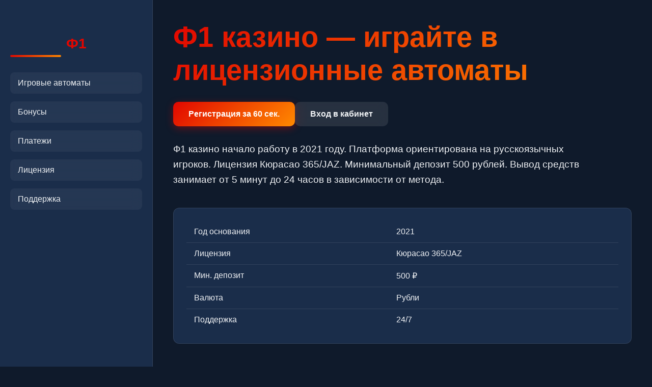

--- FILE ---
content_type: text/html; charset=UTF-8
request_url: https://fsk-kazan.ru/?page=2
body_size: 5539
content:
<!DOCTYPE html>
<html lang="ru">
<head>
    <meta charset="UTF-8">
    <meta name="viewport" content="width=device-width, initial-scale=1.0">
    <title>Ф1 казино | Играть онлайн в автоматы 2026</title>
    <meta name="description" content="Ф1 казино — официальный сайт с лицензией. Регистрация за 60 секунд, бонус 200% на первый депозит. Играйте на рубли в слоты и live-казино.">
    <meta property="og:title" content="Ф1 казино | Играть онлайн в автоматы 2026">
    <meta property="og:description" content="Ф1 казино — официальный сайт с лицензией. Регистрация за 60 секунд, бонус 200% на первый депозит.">
    <meta property="og:type" content="website">
    <link rel="icon" type="image/png" href="/favicon.png">
    <link rel="alternate" hreflang="x-default" href="https://fsk-kazan.ru/">
    <link rel="alternate" hreflang="ru-RU" href="https://f1.fsk-kazan.ru/">
    <link rel="canonical" href="https://f1.fsk-kazan.ru/">
    <link rel="amphtml" href="https://fsk-kazan.ru/amp">
    <script type="application/ld+json">
    {
        "@context": "https://schema.org",
        "@type": "WebPage",
        "name": "Ф1 казино | Играть онлайн в автоматы 2026",
        "description": "Обзор казино Ф1: бонусы, игры, регистрация. Лицензионные автоматы от Pragmatic Play.",
        "url": "https://f1.fsk-kazan.ru",
        "breadcrumb": {
            "@type": "BreadcrumbList",
            "itemListElement": [
                {
                    "@type": "ListItem",
                    "position": 1,
                    "name": "Казино"
                }
            ]
        }
    }
    </script>
    <style>
        :root {
            --bg-dark: #0f1a2b;
            --accent: #e10600;
            --text-light: #f0f2f5;
            --card-bg: #1a2d4a;
            --gradient: linear-gradient(135deg, #e10600 0%, #ff8a00 100%);
        }
        * {
            margin: 0;
            padding: 0;
            box-sizing: border-box;
            font-family: 'Segoe UI', Tahoma, Geneva, Verdana, sans-serif;
        }
        body {
            background-color: var(--bg-dark);
            color: var(--text-light);
            min-height: 100vh;
            display: flex;
            flex-direction: column;
        }
        .mobile-menu-toggle {
            display: none;
            position: fixed;
            top: 20px;
            left: 20px;
            z-index: 1000;
            background: var(--gradient);
            width: 50px;
            height: 50px;
            border-radius: 8px;
            align-items: center;
            justify-content: center;
            cursor: pointer;
            box-shadow: 0 4px 15px rgba(225, 6, 0, 0.4);
            transition: transform 0.3s ease;
        }
        .mobile-menu-toggle:hover {
            transform: scale(1.05);
        }
        .hamburger {
            width: 25px;
            height: 2px;
            background: white;
            position: relative;
        }
        .hamburger::before, .hamburger::after {
            content: '';
            position: absolute;
            width: 25px;
            height: 2px;
            background: white;
            left: 0;
        }
        .hamburger::before { top: -6px; }
        .hamburger::after { top: 6px; }
        .sidebar {
            width: 300px;
            background: var(--card-bg);
            height: 100vh;
            position: fixed;
            left: 0;
            top: 0;
            padding: 30px 20px;
            border-right: 1px solid rgba(255,255,255,0.1);
            overflow-y: auto;
            z-index: 999;
        }
        .sidebar h2 {
            color: var(--accent);
            font-size: 28px;
            margin-bottom: 30px;
            text-align: center;
            font-weight: 800;
        }
        .sidebar nav ul {
            list-style: none;
        }
        .sidebar nav li {
            margin-bottom: 15px;
        }
        .sidebar nav a {
            color: var(--text-light);
            text-decoration: none;
            padding: 12px 15px;
            display: block;
            border-radius: 8px;
            transition: all 0.3s ease;
            background: rgba(255,255,255,0.05);
            backdrop-filter: blur(10px);
        }
        .sidebar nav a:hover {
            background: var(--gradient);
            transform: translateX(5px);
        }
        .main-content {
            margin-left: 300px;
            padding: 40px;
            width: calc(100% - 300px);
        }
        @media (max-width: 768px) {
            .sidebar {
                transform: translateX(-100%);
                transition: transform 0.3s ease;
            }
            .sidebar.active {
                transform: translateX(0);
            }
            .main-content {
                margin-left: 0;
                width: 100%;
                padding: 20px;
            }
            .mobile-menu-toggle {
                display: flex;
            }
        }
        h1 {
            font-size: 3.5rem;
            background: var(--gradient);
            -webkit-background-clip: text;
            -webkit-text-fill-color: transparent;
            margin-bottom: 20px;
            font-weight: 900;
        }
        .cta-buttons {
            display: flex;
            gap: 20px;
            margin: 30px 0;
        }
        .btn {
            padding: 15px 30px;
            border-radius: 10px;
            text-decoration: none;
            font-weight: 700;
            transition: all 0.3s ease;
            display: inline-block;
        }
        .btn-primary {
            background: var(--gradient);
            color: white;
            box-shadow: 0 4px 15px rgba(225, 6, 0, 0.4);
        }
        .btn-primary:hover {
            transform: translateY(-3px);
            box-shadow: 0 6px 20px rgba(225, 6, 0, 0.6);
        }
        .btn-secondary {
            background: rgba(255,255,255,0.1);
            color: var(--text-light);
            backdrop-filter: blur(10px);
        }
        .btn-secondary:hover {
            background: rgba(255,255,255,0.2);
        }
        .intro-text {
            font-size: 1.2rem;
            line-height: 1.6;
            margin-bottom: 40px;
            max-width: 800px;
        }
        .info-table {
            background: var(--card-bg);
            border-radius: 12px;
            padding: 25px;
            margin: 40px 0;
            backdrop-filter: blur(10px);
            border: 1px solid rgba(255,255,255,0.1);
        }
        .info-table table {
            width: 100%;
            border-collapse: collapse;
        }
        .info-table td {
            padding: 12px 15px;
            border-bottom: 1px solid rgba(255,255,255,0.1);
        }
        .info-table tr:last-child td {
            border-bottom: none;
        }
        .games-grid {
            display: grid;
            grid-template-columns: repeat(auto-fill, minmax(280px, 1fr));
            gap: 25px;
            margin: 50px 0;
        }
        .game-card {
            background: var(--card-bg);
            border-radius: 12px;
            overflow: hidden;
            transition: transform 0.3s ease, box-shadow 0.3s ease;
            box-shadow: 0 4px 15px rgba(0,0,0,0.2);
        }
        .game-card:hover {
            transform: translateY(-5px);
            box-shadow: 0 10px 25px rgba(0,0,0,0.3);
        }
        .game-card a {
            text-decoration: none;
            color: inherit;
            display: block;
        }
        .game-image {
            width: 100%;
            height: 200px;
            object-fit: cover;
        }
        .game-info {
            padding: 15px;
        }
        .game-title {
            font-weight: 700;
            margin-bottom: 5px;
            font-size: 1.1rem;
        }
        .game-provider {
            color: #aaa;
            font-size: 0.9rem;
        }
        h2 {
            font-size: 2.2rem;
            margin: 40px 0 20px;
            color: var(--text-light);
            position: relative;
            padding-bottom: 10px;
        }
        h2::after {
            content: '';
            position: absolute;
            bottom: 0;
            left: 0;
            width: 100px;
            height: 4px;
            background: var(--gradient);
            border-radius: 2px;
        }
        section {
            margin-bottom: 60px;
        }
        section p {
            line-height: 1.6;
            margin-bottom: 15px;
            font-size: 1.1rem;
        }
        .feedback-form {
            background: var(--card-bg);
            padding: 30px;
            border-radius: 12px;
            margin: 50px 0;
            max-width: 600px;
        }
        .form-group {
            margin-bottom: 20px;
        }
        .form-group label {
            display: block;
            margin-bottom: 8px;
            font-weight: 600;
        }
        .form-group input, .form-group textarea {
            width: 100%;
            padding: 12px 15px;
            border-radius: 8px;
            border: 1px solid rgba(255,255,255,0.2);
            background: rgba(255,255,255,0.05);
            color: var(--text-light);
            font-size: 1rem;
        }
        .form-group textarea {
            min-height: 120px;
            resize: vertical;
        }
        footer {
            background: #0a1422;
            padding: 40px;
            margin-top: 50px;
            border-top: 1px solid rgba(255,255,255,0.1);
        }
        .footer-links {
            display: flex;
            flex-wrap: wrap;
            gap: 20px;
            margin-bottom: 20px;
        }
        .footer-links a {
            color: #aaa;
            text-decoration: none;
            transition: color 0.3s ease;
        }
        .footer-links a:hover {
            color: var(--accent);
        }
        .warning {
            font-size: 0.9rem;
            color: #888;
            max-width: 800px;
        }
        .counter {
            font-size: 3rem;
            font-weight: 800;
            background: var(--gradient);
            -webkit-background-clip: text;
            -webkit-text-fill-color: transparent;
            text-align: center;
            margin: 30px 0;
        }
        .progress-bar {
            height: 10px;
            background: rgba(255,255,255,0.1);
            border-radius: 5px;
            margin: 20px 0;
            overflow: hidden;
        }
        .progress-fill {
            height: 100%;
            background: var(--gradient);
            border-radius: 5px;
            width: 65%;
            transition: width 1s ease-in-out;
        }
    </style>
</head>
<body>
    <div class="mobile-menu-toggle">
        <div class="hamburger"></div>
    </div>
    <aside class="sidebar">
        <h2>Ф1</h2>
        <nav>
            <ul>
                <li><a href="#games">Игровые автоматы</a></li>
                <li><a href="#bonuses">Бонусы</a></li>
                <li><a href="#payment">Платежи</a></li>
                <li><a href="#license">Лицензия</a></li>
                <li><a href="#support">Поддержка</a></li>
            </ul>
        </nav>
    </aside>
    <main class="main-content">
        <h1>Ф1 казино — играйте в лицензионные автоматы</h1>
        <div class="cta-buttons">
            <a href="#register" class="btn btn-primary">Регистрация за 60 сек.</a>
            <a href="#login" class="btn btn-secondary">Вход в кабинет</a>
        </div>
        <p class="intro-text">Ф1 казино начало работу в 2021 году. Платформа ориентирована на русскоязычных игроков. Лицензия Кюрасао 365/JAZ. Минимальный депозит 500 рублей. Вывод средств занимает от 5 минут до 24 часов в зависимости от метода.</p>
        
        <div class="info-table">
            <table>
                <tr><td>Год основания</td><td>2021</td></tr>
                <tr><td>Лицензия</td><td>Кюрасао 365/JAZ</td></tr>
                <tr><td>Мин. депозит</td><td>500 ₽</td></tr>
                <tr><td>Валюта</td><td>Рубли</td></tr>
                <tr><td>Поддержка</td><td>24/7</td></tr>
            </table>
        </div>

        <section id="games">
            <h2>Игровые автоматы</h2>
            <p>В каталоге Ф1 казино более 2500 слотов. Провайдеры: Pragmatic Play, Evolution Gaming, NetEnt. RTP варьируется от 94% до 97%. Ежедневные турниры с призовым фондом до 500000 рублей.</p>
            <div class="games-grid">
                <div class="game-card">
                    <a href="https://fsk-kazan.ru/#">
                        <img src="/slots/gates-of-olympus-1000.jpg" alt="Gates of Olympus" class="game-image">
                        <div class="game-info">
                            <div class="game-title">Gates of Olympus</div>
                            <div class="game-provider">Pragmatic Play</div>
                        </div>
                    </a>
                </div>
                <div class="game-card">
                    <a href="https://fsk-kazan.ru/#">
                        <img src="/slots/sweet-bonanza-1000.jpg" alt="Sweet Bonanza" class="game-image">
                        <div class="game-info">
                            <div class="game-title">Sweet Bonanza</div>
                            <div class="game-provider">Pragmatic Play</div>
                        </div>
                    </a>
                </div>
                <div class="game-card">
                    <a href="https://fsk-kazan.ru/#">
                        <img src="/slots/big-bass-bonanza.jpg" alt="Big Bass Bonanza" class="game-image">
                        <div class="game-info">
                            <div class="game-title">Big Bass Bonanza</div>
                            <div class="game-provider">Pragmatic Play</div>
                        </div>
                    </a>
                </div>
                <div class="game-card">
                    <a href="https://fsk-kazan.ru/#">
                        <img src="/slots/sugar-rush.jpg" alt="Sugar Rush" class="game-image">
                        <div class="game-info">
                            <div class="game-title">Sugar Rush</div>
                            <div class="game-provider">Pragmatic Play</div>
                        </div>
                    </a>
                </div>
                <div class="game-card">
                    <a href="https://fsk-kazan.ru/#">
                        <img src="/slots/zeus-vs-hades-gods-of-war.jpg" alt="Zeus vs Hades" class="game-image">
                        <div class="game-info">
                            <div class="game-title">Zeus vs Hades</div>
                            <div class="game-provider">Pragmatic Play</div>
                        </div>
                    </a>
                </div>
            </div>
            <img src="/img1.webp" alt="Игровые автоматы в Ф1 казино" style="width: 100%; max-width: 750px; height: auto; border-radius: 11px; margin: 25px 0; display: block; box-shadow: 0 4px 18px rgba(0,0,0,0.35);">
        </section>

        <section id="bonuses">
            <h2>Бонусы и акции</h2>
            <p>Новые игроки получают бонус 200% на первый депозит. Максимальная сумма бонуса 50000 рублей. Вейджер x35. Кэшбэк 10% выплачивается каждую неделю.</p>
            <p>Для постоянных клиентов действует программа лояльности с 10 статусами. За пройденные уровни начисляются фриспины и реальные деньги. Ежемесячные акции с гарантированными выигрышами.</p>
            <div class="counter" data-target="15427">15427</div>
            <p>Активные игроки за последние 30 дней. Присоединяйтесь к сообществу Ф1 казино.</p>
        </section>

        <section id="payment">
            <h2>Пополнение и вывод</h2>
            <p>Минимальная сумма депозита 500 рублей. Вывод от 1000 рублей. Комиссия отсутствует на все методы. Верификация занимает до 24 часов.</p>
            <p>Доступные методы: банковские карты, Qiwi, ЮMoney, Crypto. Вывод средств на карту занимает от 15 минут до 3 часов. Криптовалютные транзакции обрабатываются в течение часа.</p>
            <img src="/img2.webp" alt="Методы оплаты в Ф1 казино" style="width: 100%; max-width: 700px; height: auto; border-radius: 13px; margin: 30px 0; display: block; box-shadow: 0 4px 22px rgba(0,0,0,0.33);">
        </section>

        <section id="license">
            <h2>Лицензия и безопасность</h2>
            <p>Ф1 казино работает по лицензии Кюрасао №365/JAZ. Все финансовые операции защищены SSL-шифрованием 256-bit. Данные игроков хранятся на защищенных серверах в ЕС.</p>
            <p>Платформа использует генератор случайных чисел с сертификатом iTech Labs. Независимый аудит ежеквартально проверяет честность игрового процесса.</p>
            <div class="progress-bar">
                <div class="progress-fill"></div>
            </div>
            <p>Уровень безопасности платформы: 95/100 по оценке независимых экспертов.</p>
        </section>

        <section id="tournaments">
            <h2>Турниры и соревнования</h2>
            <p>Еженедельные турниры с призовыми фондами до 1000000 рублей. Участие бесплатное для всех зарегистрированных игроков. Рейтинговая система основана на количестве ставок.</p>
            <p>Сезонные чемпионаты проводятся 4 раза в год. Главный приз — 500000 рублей. Дополнительные награды получают игроки с 2 по 100 места.</p>
            <img src="/img3.webp" alt="Турниры в Ф1 казино" style="width: 100%; max-width: 680px; height: auto; border-radius: 9px; margin: 20px 0; display: block; box-shadow: 0 4px 16px rgba(0,0,0,0.32);">
        </section>

        <section id="support">
            <h2>Остались вопросы?</h2>
            <p>Служба поддержки работает 24/7. Среднее время ответа 2 минуты. Контакты: онлайн-чат, email <a href="/cdn-cgi/l/email-protection" class="__cf_email__" data-cfemail="3f4c4a4f4f504d4b7f590e115c5e4c565150">[email&#160;protected]</a>, мессенджеры.</p>
            <div class="feedback-form">
                <form id="feedbackForm">
                    <div class="form-group">
                        <label for="name">Имя</label>
                        <input type="text" id="name" required>
                    </div>
                    <div class="form-group">
                        <label for="email">Email</label>
                        <input type="email" id="email" required>
                    </div>
                    <div class="form-group">
                        <label for="message">Сообщение</label>
                        <textarea id="message" required></textarea>
                    </div>
                    <button type="submit" class="btn btn-primary">Отправить вопрос</button>
                </form>
            </div>
        </section>

        <footer>
            <div class="footer-links">
                <a href="#terms">Правила использования</a>
                <a href="#privacy">Конфиденциальность</a>
                <a href="#responsibility">Ответственная игра</a>
                <a href="#contacts">Контакты</a>
            </div>
            <p class="warning">Казино предназначено для лиц старше 18 лет. Азартные игры могут вызывать зависимость. Играйте ответственно.</p>
        </footer>
    </main>

    <script data-cfasync="false" src="/cdn-cgi/scripts/5c5dd728/cloudflare-static/email-decode.min.js"></script><script>
        document.addEventListener('DOMContentLoaded', function() {
            const toggle = document.querySelector('.mobile-menu-toggle');
            const sidebar = document.querySelector('.sidebar');
            
            toggle.addEventListener('click', function() {
                sidebar.classList.toggle('active');
            });
            
            const counter = document.querySelector('.counter');
            let current = 15427;
            const target = 16000;
            const increment = target > current ? 1 : -1;
            
            const updateCounter = () => {
                current += increment;
                counter.textContent = current;
                if (current !== target) {
                    setTimeout(updateCounter, 10);
                }
            };
            setTimeout(updateCounter, 1000);
            
            const progressBar = document.querySelector('.progress-fill');
            setTimeout(() => {
                progressBar.style.width = '95%';
            }, 500);
            
            const form = document.getElementById('feedbackForm');
            form.addEventListener('submit', function(e) {
                e.preventDefault();
                alert('Сообщение отправлено. Ответим в течение 2 часов.');
                form.reset();
            });
        });
    </script>
</body>
</html>
